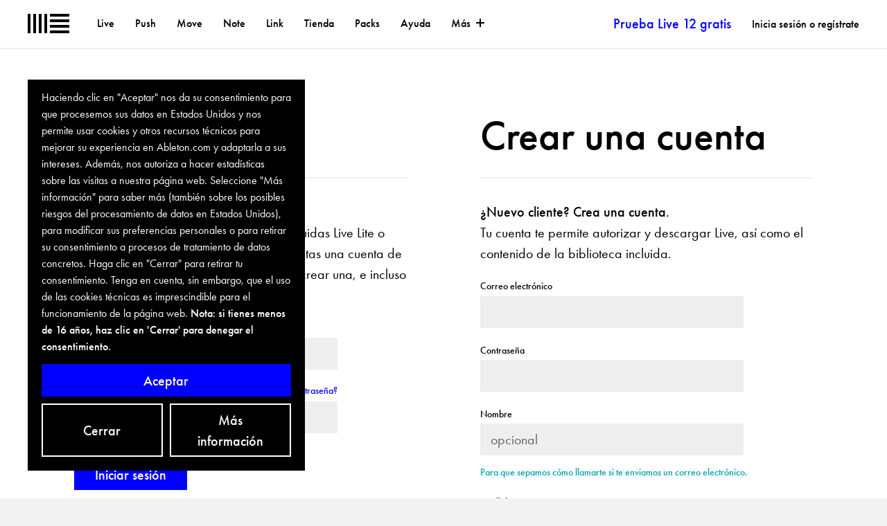

--- FILE ---
content_type: text/html; charset=utf-8
request_url: https://www.ableton.com/es/cookie-banner/?next=https://www.ableton.com/es/login/?next=/es/blog/tags/techniques/warping/
body_size: 1333
content:

<div id="biscuits-overlay" class="abl-fixed abl-bottom-0 abl-left-0 abl-w-100vw abl-z-notification">
  <div class="abl-mxw-mx abl-mh-auto abl-ph-20-ms abl-pb-20-ms abl-ph-40-ml abl-pb-40-ml">
    <div class="abl-relative">
      <div class="abl-absolute abl-bottom-0 abl-w-third-md">
        <div role="region" aria-label='Cookie banner' class="abl-pa-10 abl-pa-20-ml bg-black text-white" aria-describedby="cookie-banner-description">
          <h2 class="abl-visually-hidden">Cookie banner</h2>
          <div id="cookie-banner-description" class="abl-type-12 abl-type-14-ms abl-type-16-ml abl-type-ct abl-type-cb">
            Haciendo clic en "Aceptar" nos da su consentimiento para que procesemos sus datos en Estados Unidos y nos permite usar cookies y otros recursos técnicos para mejorar su experiencia en Ableton.com y adaptarla a sus intereses. Además, nos autoriza a hacer estadísticas sobre las visitas a nuestra página web. Seleccione "Más información" para saber más (también sobre los posibles riesgos del procesamiento de datos en Estados Unidos), para modificar sus preferencias personales o para retirar su consentimiento a procesos de tratamiento de datos concretos. Haga clic en "Cerrar" para retirar tu consentimiento. Tenga en cuenta, sin embargo, que el uso de las cookies técnicas es imprescindible para el funcionamiento de la página web.
          <span class="abl-type-strong">
            Nota: si tienes menos de 16 años, haz clic en 'Cerrar' para denegar el consentimiento.
          </span>
          </div>
          <div class="abl-pt-10 abl-pt-20-ml">
            <div class="abl-notification-cookie-cta-grid">
              <button id="biscuits-close-button" class="abl-button abl-button--outline" type="button">Cerrar</button>
              <button id="biscuits-accept-button" class="abl-button abl-button--primary abl-notification-cookie-cta-grid__main" type="button">Aceptar</button>
              <a id="biscuits-options-button" class="abl-button abl-button--outline" href="https://www.ableton.com/es/cookie-settings/?next=https://www.ableton.com/es/login/?next=/es/blog/tags/techniques/warping/">Más información</a>
            </div>
          </div>
        </div>
      </div>
    </div>
  </div>
</div>


--- FILE ---
content_type: application/javascript
request_url: https://cdn-resources.ableton.com/80bA26cPQ1hEJDFjpUKntxfqdmG3ZykO/static/scripts/dist/matomo-f68f86b56737140db385.5008b378ae94.js
body_size: 299
content:
(()=>{"use strict";function t(t){var e=document.createElement("script");e.type="text/javascript",e.src=t;var n=document.getElementsByTagName("script")[0];n.parentNode.insertBefore(e,n)}window.mato=function(e){var n=Object.assign({},{trackerUrl:"https://analytics.ableton.com/matomo.php",tagManagerScript:"https://analytics.ableton.com/js/container_R5JVetMm.js",siteId:"1",applyCustomSettings:!0},window.matomoOptions||{});function a(){window._paq.push(Array.from(arguments))}return window._paq=window._paq||[],window._mtm=window._mtm||[],n.trackerUrl&&(a("requireConsent"),a("requireCookieConsent"),a("setTrackerUrl",n.trackerUrl),a("setSiteId",n.siteId),a("addDownloadExtensions",["alp","abl","ablbundle","adg","agr","adv","alc","als","ams","amxd","asd","ask"]),n.applyCustomSettings&&(a("enableLinkTracking"),a("enableHeartBeatTimer",5),a("setDomains",["*.ableton.com"]),a("enableCrossDomainLinking"),a("trackPageView")),n.tagManagerScript&&(window._mtm.push({"mtm.startTime":(new Date).getTime(),event:"mtm.Start"}),t(n.tagManagerScript)),n.script&&t(n.script),e.when("matomo",(function(){a("setConsentGiven"),a("setCookieConsentGiven")}),(function(){a("forgetConsentGiven"),a("forgetCookieConsentGiven")}))),a}(biscuits)})();
//# sourceMappingURL=matomo-f68f86b56737140db385.js.57455eaa8618.map

--- FILE ---
content_type: application/javascript
request_url: https://cdn-resources.ableton.com/80bA26cPQ1hEJDFjpUKntxfqdmG3ZykO/static/scripts/dist/modal-f68f86b56737140db385.595374e83b40.js
body_size: 5471
content:
(()=>{var t={3142:()=>{var t=function(){function t(t,e){for(var n=0;n<e.length;n++){var r=e[n];r.enumerable=r.enumerable||!1,r.configurable=!0,"value"in r&&(r.writable=!0),Object.defineProperty(t,r.key,r)}}return function(e,n,r){return n&&t(e.prototype,n),r&&t(e,r),e}}();function e(t,e){if(!(t instanceof e))throw new TypeError("Cannot call a class as a function")}!function(){if("undefined"!=typeof window){var n=Array.prototype.slice,r=Element.prototype.matches||Element.prototype.msMatchesSelector,o=["a[href]","area[href]","input:not([disabled])","select:not([disabled])","textarea:not([disabled])","button:not([disabled])","details","summary","iframe","object","embed","[contenteditable]"].join(","),i=function(){function i(t,n){e(this,i),this._inertManager=n,this._rootElement=t,this._managedNodes=new Set,this._rootElement.hasAttribute("aria-hidden")?this._savedAriaHidden=this._rootElement.getAttribute("aria-hidden"):this._savedAriaHidden=null,this._rootElement.setAttribute("aria-hidden","true"),this._makeSubtreeUnfocusable(this._rootElement),this._observer=new MutationObserver(this._onMutation.bind(this)),this._observer.observe(this._rootElement,{attributes:!0,childList:!0,subtree:!0})}return t(i,[{key:"destructor",value:function(){this._observer.disconnect(),this._rootElement&&(null!==this._savedAriaHidden?this._rootElement.setAttribute("aria-hidden",this._savedAriaHidden):this._rootElement.removeAttribute("aria-hidden")),this._managedNodes.forEach((function(t){this._unmanageNode(t.node)}),this),this._observer=null,this._rootElement=null,this._managedNodes=null,this._inertManager=null}},{key:"_makeSubtreeUnfocusable",value:function(t){var e=this;l(t,(function(t){return e._visitNode(t)}));var n=document.activeElement;if(!document.body.contains(t)){for(var r=t,o=void 0;r;){if(r.nodeType===Node.DOCUMENT_FRAGMENT_NODE){o=r;break}r=r.parentNode}o&&(n=o.activeElement)}t.contains(n)&&(n.blur(),n===document.activeElement&&document.body.focus())}},{key:"_visitNode",value:function(t){if(t.nodeType===Node.ELEMENT_NODE){var e=t;e!==this._rootElement&&e.hasAttribute("inert")&&this._adoptInertRoot(e),(r.call(e,o)||e.hasAttribute("tabindex"))&&this._manageNode(e)}}},{key:"_manageNode",value:function(t){var e=this._inertManager.register(t,this);this._managedNodes.add(e)}},{key:"_unmanageNode",value:function(t){var e=this._inertManager.deregister(t,this);e&&this._managedNodes.delete(e)}},{key:"_unmanageSubtree",value:function(t){var e=this;l(t,(function(t){return e._unmanageNode(t)}))}},{key:"_adoptInertRoot",value:function(t){var e=this._inertManager.getInertRoot(t);e||(this._inertManager.setInert(t,!0),e=this._inertManager.getInertRoot(t)),e.managedNodes.forEach((function(t){this._manageNode(t.node)}),this)}},{key:"_onMutation",value:function(t,e){t.forEach((function(t){var e=t.target;if("childList"===t.type)n.call(t.addedNodes).forEach((function(t){this._makeSubtreeUnfocusable(t)}),this),n.call(t.removedNodes).forEach((function(t){this._unmanageSubtree(t)}),this);else if("attributes"===t.type)if("tabindex"===t.attributeName)this._manageNode(e);else if(e!==this._rootElement&&"inert"===t.attributeName&&e.hasAttribute("inert")){this._adoptInertRoot(e);var r=this._inertManager.getInertRoot(e);this._managedNodes.forEach((function(t){e.contains(t.node)&&r._manageNode(t.node)}))}}),this)}},{key:"managedNodes",get:function(){return new Set(this._managedNodes)}},{key:"hasSavedAriaHidden",get:function(){return null!==this._savedAriaHidden}},{key:"savedAriaHidden",set:function(t){this._savedAriaHidden=t},get:function(){return this._savedAriaHidden}}]),i}(),a=function(){function n(t,r){e(this,n),this._node=t,this._overrodeFocusMethod=!1,this._inertRoots=new Set([r]),this._savedTabIndex=null,this._destroyed=!1,this.ensureUntabbable()}return t(n,[{key:"destructor",value:function(){if(this._throwIfDestroyed(),this._node&&this._node.nodeType===Node.ELEMENT_NODE){var t=this._node;null!==this._savedTabIndex?t.setAttribute("tabindex",this._savedTabIndex):t.removeAttribute("tabindex"),this._overrodeFocusMethod&&delete t.focus}this._node=null,this._inertRoots=null,this._destroyed=!0}},{key:"_throwIfDestroyed",value:function(){if(this.destroyed)throw new Error("Trying to access destroyed InertNode")}},{key:"ensureUntabbable",value:function(){if(this.node.nodeType===Node.ELEMENT_NODE){var t=this.node;if(r.call(t,o)){if(-1===t.tabIndex&&this.hasSavedTabIndex)return;t.hasAttribute("tabindex")&&(this._savedTabIndex=t.tabIndex),t.setAttribute("tabindex","-1"),t.nodeType===Node.ELEMENT_NODE&&(t.focus=function(){},this._overrodeFocusMethod=!0)}else t.hasAttribute("tabindex")&&(this._savedTabIndex=t.tabIndex,t.removeAttribute("tabindex"))}}},{key:"addInertRoot",value:function(t){this._throwIfDestroyed(),this._inertRoots.add(t)}},{key:"removeInertRoot",value:function(t){this._throwIfDestroyed(),this._inertRoots.delete(t),0===this._inertRoots.size&&this.destructor()}},{key:"destroyed",get:function(){return this._destroyed}},{key:"hasSavedTabIndex",get:function(){return null!==this._savedTabIndex}},{key:"node",get:function(){return this._throwIfDestroyed(),this._node}},{key:"savedTabIndex",set:function(t){this._throwIfDestroyed(),this._savedTabIndex=t},get:function(){return this._throwIfDestroyed(),this._savedTabIndex}}]),n}(),s=function(){function o(t){if(e(this,o),!t)throw new Error("Missing required argument; InertManager needs to wrap a document.");this._document=t,this._managedNodes=new Map,this._inertRoots=new Map,this._observer=new MutationObserver(this._watchForInert.bind(this)),c(t.head||t.body||t.documentElement),"loading"===t.readyState?t.addEventListener("DOMContentLoaded",this._onDocumentLoaded.bind(this)):this._onDocumentLoaded()}return t(o,[{key:"setInert",value:function(t,e){if(e){if(this._inertRoots.has(t))return;var n=new i(t,this);if(t.setAttribute("inert",""),this._inertRoots.set(t,n),!this._document.body.contains(t))for(var r=t.parentNode;r;)11===r.nodeType&&c(r),r=r.parentNode}else{if(!this._inertRoots.has(t))return;this._inertRoots.get(t).destructor(),this._inertRoots.delete(t),t.removeAttribute("inert")}}},{key:"getInertRoot",value:function(t){return this._inertRoots.get(t)}},{key:"register",value:function(t,e){var n=this._managedNodes.get(t);return void 0!==n?n.addInertRoot(e):n=new a(t,e),this._managedNodes.set(t,n),n}},{key:"deregister",value:function(t,e){var n=this._managedNodes.get(t);return n?(n.removeInertRoot(e),n.destroyed&&this._managedNodes.delete(t),n):null}},{key:"_onDocumentLoaded",value:function(){n.call(this._document.querySelectorAll("[inert]")).forEach((function(t){this.setInert(t,!0)}),this),this._observer.observe(this._document.body||this._document.documentElement,{attributes:!0,subtree:!0,childList:!0})}},{key:"_watchForInert",value:function(t,e){var o=this;t.forEach((function(t){switch(t.type){case"childList":n.call(t.addedNodes).forEach((function(t){if(t.nodeType===Node.ELEMENT_NODE){var e=n.call(t.querySelectorAll("[inert]"));r.call(t,"[inert]")&&e.unshift(t),e.forEach((function(t){this.setInert(t,!0)}),o)}}),o);break;case"attributes":if("inert"!==t.attributeName)return;var e=t.target,i=e.hasAttribute("inert");o.setInert(e,i)}}),this)}}]),o}();if(!HTMLElement.prototype.hasOwnProperty("inert")){var u=new s(document);Object.defineProperty(HTMLElement.prototype,"inert",{enumerable:!0,get:function(){return this.hasAttribute("inert")},set:function(t){u.setInert(this,t)}})}}function l(t,e,n){if(t.nodeType==Node.ELEMENT_NODE){var r=t;e&&e(r);var o=r.shadowRoot;if(o)return void l(o,e,o);if("content"==r.localName){for(var i=r,a=i.getDistributedNodes?i.getDistributedNodes():[],s=0;s<a.length;s++)l(a[s],e,n);return}if("slot"==r.localName){for(var u=r,c=u.assignedNodes?u.assignedNodes({flatten:!0}):[],d=0;d<c.length;d++)l(c[d],e,n);return}}for(var h=t.firstChild;null!=h;)l(h,e,n),h=h.nextSibling}function c(t){if(!t.querySelector("style#inert-style, link#inert-style")){var e=document.createElement("style");e.setAttribute("id","inert-style"),e.textContent="\n[inert] {\n  pointer-events: none;\n  cursor: default;\n}\n\n[inert], [inert] * {\n  -webkit-user-select: none;\n  -moz-user-select: none;\n  -ms-user-select: none;\n  user-select: none;\n}\n",t.appendChild(e)}}}()}},e={};function n(r){var o=e[r];if(void 0!==o)return o.exports;var i=e[r]={exports:{}};return t[r](i,i.exports,n),i.exports}(()=>{"use strict";function t(e){return t="function"==typeof Symbol&&"symbol"==typeof Symbol.iterator?function(t){return typeof t}:function(t){return t&&"function"==typeof Symbol&&t.constructor===Symbol&&t!==Symbol.prototype?"symbol":typeof t},t(e)}function e(t,e){return function(t){if(Array.isArray(t))return t}(t)||function(t,e){var n=null==t?null:"undefined"!=typeof Symbol&&t[Symbol.iterator]||t["@@iterator"];if(null!=n){var r,o,i,a,s=[],u=!0,l=!1;try{if(i=(n=n.call(t)).next,0===e){if(Object(n)!==n)return;u=!1}else for(;!(u=(r=i.call(n)).done)&&(s.push(r.value),s.length!==e);u=!0);}catch(t){l=!0,o=t}finally{try{if(!u&&null!=n.return&&(a=n.return(),Object(a)!==a))return}finally{if(l)throw o}}return s}}(t,e)||r(t,e)||function(){throw new TypeError("Invalid attempt to destructure non-iterable instance.\nIn order to be iterable, non-array objects must have a [Symbol.iterator]() method.")}()}function r(t,e){if(t){if("string"==typeof t)return o(t,e);var n={}.toString.call(t).slice(8,-1);return"Object"===n&&t.constructor&&(n=t.constructor.name),"Map"===n||"Set"===n?Array.from(t):"Arguments"===n||/^(?:Ui|I)nt(?:8|16|32)(?:Clamped)?Array$/.test(n)?o(t,e):void 0}}function o(t,e){(null==e||e>t.length)&&(e=t.length);for(var n=0,r=Array(e);n<e;n++)r[n]=t[n];return r}function i(t,e){for(var n=0;n<e.length;n++){var r=e[n];r.enumerable=r.enumerable||!1,r.configurable=!0,"value"in r&&(r.writable=!0),Object.defineProperty(t,a(r.key),r)}}function a(e){var n=function(e){if("object"!=t(e)||!e)return e;var n=e[Symbol.toPrimitive];if(void 0!==n){var r=n.call(e,"string");if("object"!=t(r))return r;throw new TypeError("@@toPrimitive must return a primitive value.")}return String(e)}(e);return"symbol"==t(n)?n:n+""}function s(t){var e="function"==typeof Map?new Map:void 0;return s=function(t){if(null===t||!function(t){try{return-1!==Function.toString.call(t).indexOf("[native code]")}catch(e){return"function"==typeof t}}(t))return t;if("function"!=typeof t)throw new TypeError("Super expression must either be null or a function");if(void 0!==e){if(e.has(t))return e.get(t);e.set(t,n)}function n(){return function(t,e,n){if(u())return Reflect.construct.apply(null,arguments);var r=[null];r.push.apply(r,e);var o=new(t.bind.apply(t,r));return n&&l(o,n.prototype),o}(t,arguments,c(this).constructor)}return n.prototype=Object.create(t.prototype,{constructor:{value:n,enumerable:!1,writable:!0,configurable:!0}}),l(n,t)},s(t)}function u(){try{var t=!Boolean.prototype.valueOf.call(Reflect.construct(Boolean,[],(function(){})))}catch(t){}return(u=function(){return!!t})()}function l(t,e){return l=Object.setPrototypeOf?Object.setPrototypeOf.bind():function(t,e){return t.__proto__=e,t},l(t,e)}function c(t){return c=Object.setPrototypeOf?Object.getPrototypeOf.bind():function(t){return t.__proto__||Object.getPrototypeOf(t)},c(t)}n(3142);var d=function(n){!function(t,e){if("function"!=typeof e&&null!==e)throw new TypeError("Super expression must either be null or a function");t.prototype=Object.create(e&&e.prototype,{constructor:{value:t,writable:!0,configurable:!0}}),Object.defineProperty(t,"prototype",{writable:!1}),e&&l(t,e)}(d,n);var o,a,s=function(e){var n=u();return function(){var r,o=c(e);if(n){var i=c(this).constructor;r=Reflect.construct(o,arguments,i)}else r=o.apply(this,arguments);return function(e,n){if(n&&("object"==t(n)||"function"==typeof n))return n;if(void 0!==n)throw new TypeError("Derived constructors may only return object or undefined");return function(t){if(void 0===t)throw new ReferenceError("this hasn't been initialised - super() hasn't been called");return t}(e)}(this,r)}}(d);function d(){var t;return function(t,e){if(!(t instanceof e))throw new TypeError("Cannot call a class as a function")}(this,d),(t=s.call(this)).notificationsWrapperSelector=".js-notification-wrapper",t.modalWrapperSelector=".js-modal-wrapper",t.closeButtonSelector=".js-close-button",t.titleSelector=".js-title",t.bodySelector="body",t.mainSelector=".js-main",t.hasModalOpenModifier="abl-has-opened-modal",t.openedModifier="abl-opened",t.triggerSelector=".js-modal-trigger[data-uid='".concat(t.id,"']"),t.closed=!0,t.triggerElements=[],t.customEventsMap=new Map,t.customEventNames=["modalInit","modalOpen","modalClose","modalBeforeOpen","modalBeforeClose"],t.triggerAttributes=new Map([["aria-haspopup",!0],["aria-controls",t.id]]),t.modalAttributes=new Map([["role","dialog"],["aria-modal",!0]]),t}return o=d,a=[{key:"init",value:function(){var t=this;this.initElements(),this.initEvents(),this.initAttributes(),this.customEventNames.forEach((function(e){t.customEventsMap.set(e,t.makeEvent(e))})),this._observer=new MutationObserver(this.init),this.dispatchEvent(this.customEventsMap.get("modalInit"))}},{key:"initElements",value:function(){this.activeElement=document.activeElement,this.window=window,this.bodyElement=document.querySelector(this.bodySelector),this.mainElement=document.querySelector(this.mainSelector),this.modalWrapperElement=document.querySelector(this.modalWrapperSelector),this.notificationsWrapperElement=document.querySelector(this.notificationsWrapperSelector),this.titleElement=this.querySelector(this.titleSelector),this.closeBtn=this.querySelectorAll(this.closeButtonSelector),this.triggerElements=document.querySelectorAll(this.triggerSelector)}},{key:"initAttributes",value:function(){var t=this;this.triggerElements.length>0&&this.triggerElements.forEach((function(e){t.setAttributesFromMap(e,t.triggerAttributes)})),this.setAttributesFromMap(this,this.modalAttributes),this.titleElement&&(this.titleElement.id="modal_title-".concat(this.id),this.setAttribute("aria-labelledby",this.titleElement.id))}},{key:"setAttributesFromMap",value:function(t,n){var o,i=function(t){var e="undefined"!=typeof Symbol&&t[Symbol.iterator]||t["@@iterator"];if(!e){if(Array.isArray(t)||(e=r(t))){e&&(t=e);var n=0,o=function(){};return{s:o,n:function(){return n>=t.length?{done:!0}:{done:!1,value:t[n++]}},e:function(t){throw t},f:o}}throw new TypeError("Invalid attempt to iterate non-iterable instance.\nIn order to be iterable, non-array objects must have a [Symbol.iterator]() method.")}var i,a=!0,s=!1;return{s:function(){e=e.call(t)},n:function(){var t=e.next();return a=t.done,t},e:function(t){s=!0,i=t},f:function(){try{a||null==e.return||e.return()}finally{if(s)throw i}}}}(n);try{for(i.s();!(o=i.n()).done;){var a=e(o.value,2),s=a[0],u=a[1];t.setAttribute(s,u)}}catch(t){i.e(t)}finally{i.f()}}},{key:"initEvents",value:function(){var t=this;this.closeBtn.forEach((function(e){e.addEventListener("click",t.onCloseButtonClick.bind(t))})),this.window.addEventListener("click",this.onWindowClick.bind(this)),this.window.addEventListener("focusin",this.onWindowFocus.bind(this)),this.window.addEventListener("keydown",this.onWindowKeydown.bind(this)),this.window.addEventListener("mouseup",this.onWindowMouseUp.bind(this)),this.window.addEventListener("beforeOpen",this.onWindowBeforeOpen.bind(this))}},{key:"onWindowClick",value:function(t){this.matchModalTrigger(t.target,t)}},{key:"onWindowKeydown",value:function(t){var e=t.key;" "!==e&&"Spacebar"!==e||this.matchModalTrigger(t.target),"Escape"!==e&&"Esc"!==e||this.closed||(t.preventDefault(),this.close())}},{key:"onWindowFocus",value:function(t){this.activeElement=t.target}},{key:"onWindowMouseUp",value:function(t){this.closed||this.closest(t.target,"#".concat(this.id))||(t.preventDefault(),this.close())}},{key:"onWindowBeforeOpen",value:function(t){this.closed||t.target===this||this.close(!0)}},{key:"onCloseButtonClick",value:function(t){this.close()}},{key:"makeEvent",value:function(t){if("function"==typeof window.CustomEvent)return new CustomEvent(t,{bubbles:!0,cancelable:!1});var e=document.createEvent("CustomEvent");return e.initCustomEvent(t,!0,!0,{}),e}},{key:"matchModalTrigger",value:function(t){var e=arguments.length>1&&void 0!==arguments[1]?arguments[1]:null;this.closest(t,this.triggerSelector)&&(this.open(),e&&e.preventDefault())}},{key:"closest",value:function(t,e){var n=Element.prototype.matches||Element.prototype.msMatchesSelector;do{if(t instanceof Element&&n.call(t,e))return t;t&&(t=t.parentElement||t.parentNode)}while(t&&null!==t&&1===t.nodeType);return null}},{key:"open",value:function(t){this.dispatchEvent(this.customEventsMap.get("modalBeforeOpen")),this.classList.add(this.openedModifier),this.bodyElement.classList.add(this.hasModalOpenModifier),this.mainElement.setAttribute("aria-hidden",!0),this.mainElement.inert=!0,this.notificationsWrapperElement.setAttribute("aria-hidden",!0),this.notificationsWrapperElement.inert=!0,t||(this.focusedElement=this.activeElement),this.closed=!1,this.focus(),this.dispatchEvent(this.customEventsMap.get("modalOpen"))}},{key:"close",value:function(t){this.dispatchEvent(this.customEventsMap.get("modalBeforeClose")),this.classList.remove(this.openedModifier),this.bodyElement.classList.remove(this.hasModalOpenModifier),this.mainElement.setAttribute("aria-hidden",!1),this.mainElement.inert=!1,this.notificationsWrapperElement.setAttribute("aria-hidden",!1),this.notificationsWrapperElement.inert=!1,this.closed=!0;var e=this.closest(this.focusedElement,".modal");e&&e.open(!0),t||this.focusedElement&&this.focusedElement.focus(),this.dispatchEvent(this.customEventsMap.get("modalClose"))}},{key:"connectedCallback",value:function(){this.children.length&&this.init(),this._observer.observe(this,{childList:!0})}},{key:"disconnectedCallback",value:function(){this._observer.disconnect()}}],a&&i(o.prototype,a),Object.defineProperty(o,"prototype",{writable:!1}),d}(s(HTMLElement));function h(t){return h="function"==typeof Symbol&&"symbol"==typeof Symbol.iterator?function(t){return typeof t}:function(t){return t&&"function"==typeof Symbol&&t.constructor===Symbol&&t!==Symbol.prototype?"symbol":typeof t},h(t)}function f(t,e){for(var n=0;n<e.length;n++){var r=e[n];r.enumerable=r.enumerable||!1,r.configurable=!0,"value"in r&&(r.writable=!0),Object.defineProperty(t,m(r.key),r)}}function m(t){var e=function(t){if("object"!=h(t)||!t)return t;var e=t[Symbol.toPrimitive];if(void 0!==e){var n=e.call(t,"string");if("object"!=h(n))return n;throw new TypeError("@@toPrimitive must return a primitive value.")}return String(t)}(t);return"symbol"==h(e)?e:e+""}function b(){return b="undefined"!=typeof Reflect&&Reflect.get?Reflect.get.bind():function(t,e,n){var r=function(t,e){for(;!{}.hasOwnProperty.call(t,e)&&null!==(t=y(t)););return t}(t,e);if(r){var o=Object.getOwnPropertyDescriptor(r,e);return o.get?o.get.call(arguments.length<3?t:n):o.value}},b.apply(null,arguments)}function p(t,e){return p=Object.setPrototypeOf?Object.setPrototypeOf.bind():function(t,e){return t.__proto__=e,t},p(t,e)}function v(){try{var t=!Boolean.prototype.valueOf.call(Reflect.construct(Boolean,[],(function(){})))}catch(t){}return(v=function(){return!!t})()}function y(t){return y=Object.setPrototypeOf?Object.getPrototypeOf.bind():function(t){return t.__proto__||Object.getPrototypeOf(t)},y(t)}var E=function(t){!function(t,e){if("function"!=typeof e&&null!==e)throw new TypeError("Super expression must either be null or a function");t.prototype=Object.create(e&&e.prototype,{constructor:{value:t,writable:!0,configurable:!0}}),Object.defineProperty(t,"prototype",{writable:!1}),e&&p(t,e)}(o,t);var e,n,r=function(t){var e=v();return function(){var n,r=y(t);if(e){var o=y(this).constructor;n=Reflect.construct(r,arguments,o)}else n=r.apply(this,arguments);return function(t,e){if(e&&("object"==h(e)||"function"==typeof e))return e;if(void 0!==e)throw new TypeError("Derived constructors may only return object or undefined");return function(t){if(void 0===t)throw new ReferenceError("this hasn't been initialised - super() hasn't been called");return t}(t)}(this,n)}}(o);function o(){var t;return function(t,e){if(!(t instanceof e))throw new TypeError("Cannot call a class as a function")}(this,o),(t=r.call(this)).triggerSelector=".js-modal-trigger[data-youtube-id]",t.contentSelector=".js-content",t.contentElement=t.querySelector(t.contentSelector),t.triggerAttributes=new Map([["role","button"],["aria-haspopup",!0],["aria-controls",t.id]]),t}return e=o,n=[{key:"init",value:function(){b(y(o.prototype),"init",this).call(this);for(var t=0;t<this.triggerElements.length;t++){var e=this.triggerElements[t];if(e.hasAttribute("data-autoplay")){this.matchModalTrigger(e);break}}}},{key:"close",value:function(){this.contentElement.innerHTML="",b(y(o.prototype),"close",this).call(this)}},{key:"matchModalTrigger",value:function(t){var e=arguments.length>1&&void 0!==arguments[1]?arguments[1]:null,n=this.closest(t,this.triggerSelector);if(n){var r=n.dataset.youtubeId,o=n.dataset.youtubeTitle;r&&(this.setYoutubeContent(r,o),this.open(),e&&e.preventDefault())}}},{key:"setYoutubeContent",value:function(t,e){this.contentElement.innerHTML="";var n=document.createElement("iframe");n.src="//www.youtube-nocookie.com/embed/".concat(t).concat("?enablejsapi=1"),n.setAttribute("frameborder",0),n.setAttribute("allowfullscreen",!0),n.className="abl-ratio-fill",this.contentElement.appendChild(n),e&&(this.titleElement.innerText=e),window._paq=window._paq||[],window._paq.push(["MediaAnalytics::scanForMedia",this.contentElement])}}],n&&f(e.prototype,n),Object.defineProperty(e,"prototype",{writable:!1}),o}(d);customElements.define("abl-modal",d),customElements.define("abl-youtube-modal",E)})()})();
//# sourceMappingURL=modal-f68f86b56737140db385.js.8b9e0ea0c8f8.map